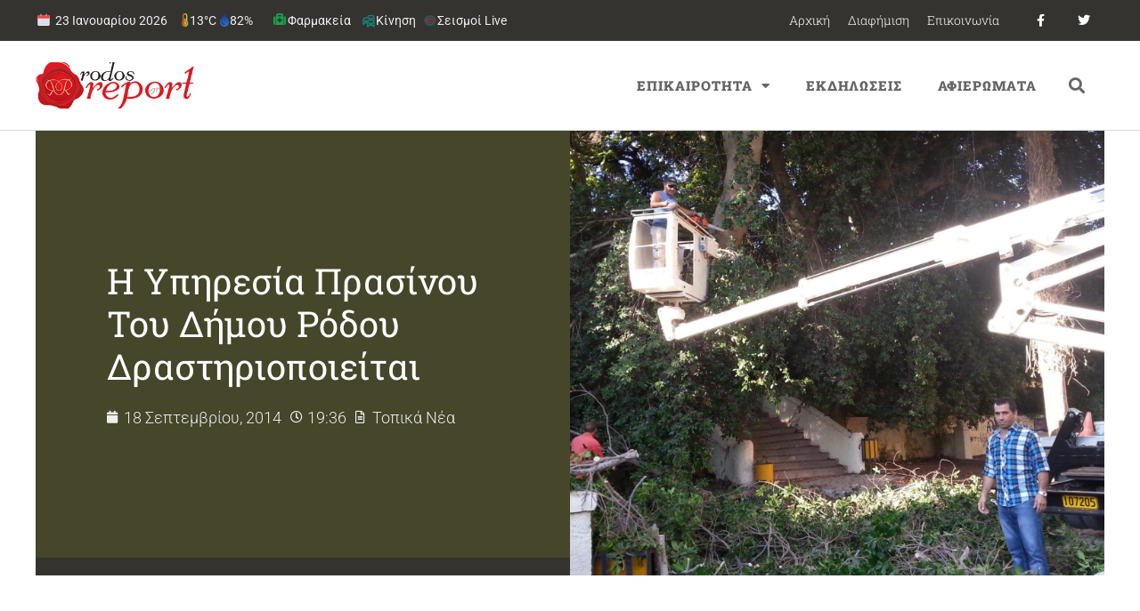

--- FILE ---
content_type: text/html; charset=utf-8
request_url: https://www.google.com/recaptcha/api2/aframe
body_size: 267
content:
<!DOCTYPE HTML><html><head><meta http-equiv="content-type" content="text/html; charset=UTF-8"></head><body><script nonce="zpe21Q_6xwuQqhq4-780Yw">/** Anti-fraud and anti-abuse applications only. See google.com/recaptcha */ try{var clients={'sodar':'https://pagead2.googlesyndication.com/pagead/sodar?'};window.addEventListener("message",function(a){try{if(a.source===window.parent){var b=JSON.parse(a.data);var c=clients[b['id']];if(c){var d=document.createElement('img');d.src=c+b['params']+'&rc='+(localStorage.getItem("rc::a")?sessionStorage.getItem("rc::b"):"");window.document.body.appendChild(d);sessionStorage.setItem("rc::e",parseInt(sessionStorage.getItem("rc::e")||0)+1);localStorage.setItem("rc::h",'1769125926864');}}}catch(b){}});window.parent.postMessage("_grecaptcha_ready", "*");}catch(b){}</script></body></html>

--- FILE ---
content_type: text/css
request_url: https://rodosreport.gr/wp-content/uploads/elementor/css/post-253916.css?ver=1768468014
body_size: 713
content:
.elementor-253916 .elementor-element.elementor-element-8f3ed57:not(.elementor-motion-effects-element-type-background), .elementor-253916 .elementor-element.elementor-element-8f3ed57 > .elementor-motion-effects-container > .elementor-motion-effects-layer{background-color:var( --e-global-color-55f57ba3 );}.elementor-253916 .elementor-element.elementor-element-8f3ed57{transition:background 0.3s, border 0.3s, border-radius 0.3s, box-shadow 0.3s;padding:10px 10px 10px 10px;}.elementor-253916 .elementor-element.elementor-element-8f3ed57 > .elementor-background-overlay{transition:background 0.3s, border-radius 0.3s, opacity 0.3s;}.elementor-widget-image .widget-image-caption{color:var( --e-global-color-text );font-family:var( --e-global-typography-text-font-family ), Sans-serif;font-weight:var( --e-global-typography-text-font-weight );}